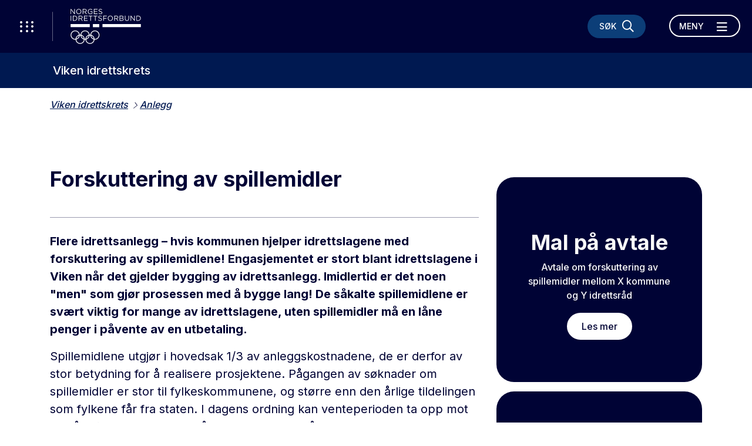

--- FILE ---
content_type: text/html; charset=utf-8
request_url: https://www.idrettsforbundet.no/idrettskrets/viken/anlegg/flere-idrettsanlegg--hvis-kommunen-hjelper-idrettslagene-med-forskuttering-av-spillemidlene/
body_size: 10812
content:
<!doctype html>
<html lang="nb" id="ArticlePage_134358">
<head>
    <title>Forskuttering av spillemidler</title>
    <meta http-equiv="Content-Type" content="text/html; charset=UTF-8" />
    <meta name="viewport" content="width=device-width, initial-scale=1.0, shrink-to-fit=no" />
    
<meta name="description" content="Flere idrettsanlegg – hvis kommunen hjelper idrettslagene med forskuttering av spillemidlene!

Engasjementet er stort blant idrettslagene i Viken n&#229;r det gjelder bygging av idrettsanlegg. Imidlertid er det noen &quot;men&quot; som gj&#248;r prosessen med &#229; bygge lang! De s&#229;kalte spillemidlene er sv&#230;rt viktig for mange av idrettslagene, uten spillemidler m&#229; en l&#229;ne penger i p&#229;vente av en utbetaling." />
<meta property="og:title" content="Forskuttering av spillemidler" />
<meta property="og:url" content="https://www.idrettsforbundet.no/idrettskrets/viken/anlegg/flere-idrettsanlegg--hvis-kommunen-hjelper-idrettslagene-med-forskuttering-av-spillemidlene/" />
<meta property="og:image" content="https://www.idrettsforbundet.no/siteassets/viken/bilder-gammel-system-for-okt-25/bilder/viken-logo.png" /> 
<meta property="og:description" content="Flere idrettsanlegg – hvis kommunen hjelper idrettslagene med forskuttering av spillemidlene!

Engasjementet er stort blant idrettslagene i Viken n&#229;r det gjelder bygging av idrettsanlegg. Imidlertid er det noen &quot;men&quot; som gj&#248;r prosessen med &#229; bygge lang! De s&#229;kalte spillemidlene er sv&#230;rt viktig for mange av idrettslagene, uten spillemidler m&#229; en l&#229;ne penger i p&#229;vente av en utbetaling." />
<meta property="og:locale" content="nb_NO" />
<meta property="og:type" content="article" />

<link rel="canonical" href="https://www.idrettsforbundet.no/idrettskrets/viken/anlegg/flere-idrettsanlegg--hvis-kommunen-hjelper-idrettslagene-med-forskuttering-av-spillemidlene/" />
    <link rel="icon" href="/favicon.ico">

    <link rel="preconnect" href="https://fonts.gstatic.com/">
    <link href="https://fonts.googleapis.com/css2?family=Inter:wght@400;500;700&display=swap" rel="stylesheet">
    <meta name="msapplication-TileColor" content="#000335">
    <meta name="theme-color" content="#000335">

    <link rel="stylesheet" href="https://stackpath.bootstrapcdn.com/bootstrap/4.3.1/css/bootstrap.min.css" integrity="sha384-ggOyR0iXCbMQv3Xipma34MD+dH/1fQ784/j6cY/iJTQUOhcWr7x9JvoRxT2MZw1T" crossorigin="anonymous">
    <link rel="stylesheet" href="https://cdnjs.cloudflare.com/ajax/libs/Swiper/6.4.1/swiper-bundle.min.css" integrity="sha512-Jx7hgWZErcwTLoopOyS5XvroOiSBz5EkcZHXBop7MzH0NhQT7ed9IrtOxnuxrv2F1HCZqE4S2dqXDUzbHFoWlg==" crossorigin="anonymous" />
    <link rel="stylesheet" href="https://cdnjs.cloudflare.com/ajax/libs/fancybox/3.5.7/jquery.fancybox.min.css" integrity="sha512-H9jrZiiopUdsLpg94A333EfumgUBpO9MdbxStdeITo+KEIMaNfHNvwyjjDJb+ERPaRS6DpyRlKbvPUasNItRyw==" crossorigin="anonymous" />
    <link rel="stylesheet" href="/Static/idrettno/css/fontawesome/all.min.css" type="text/css" />
    <link rel="stylesheet" href="/Static/idrettno/style.min.css" type="text/css" />

    
    <!-- Google Tag Manager -->
    <script>
        (function (w, d, s, l, i) {
        w[l] = w[l] || []; w[l].push({
            'gtm.start':
                new Date().getTime(), event: 'gtm.js'
        }); var f = d.getElementsByTagName(s)[0],
            j = d.createElement(s), dl = l != 'dataLayer' ? '&l=' + l : ''; j.async = true; j.src =
                'https://www.googletagmanager.com/gtm.js?id=' + i + dl; f.parentNode.insertBefore(j, f);
        })(window, document, 'script', 'dataLayer', 'GTM-K66Z36T');</script>
    <!-- End Google Tag Manager -->

    
</head>
<body>
    
    <noscript>
        <iframe src="https://www.googletagmanager.com/ns.html?id=GTM-K66Z36T" height="0" width="0" style="display:none;visibility:hidden"></iframe>
    </noscript>

    
<div id="fb-root"></div>
<script async defer crossorigin="anonymous" src="https://connect.facebook.net/nb_NO/sdk.js#xfbml=1&version=v6.0"></script>
    
    



<nav class="navbar navbar-with-sub">
    <div class="navbar-header">
        <button class="menu-waffle toggle-waffle" type="button" aria-label="Åpne verktøy-meny">
            <i class="fal fa-ellipsis-v"></i>
            <i class="fal fa-ellipsis-v"></i>
            <i class="fal fa-ellipsis-v"></i>
        </button>
        <a class="navbar-brand" href="https://www.idrettsforbundet.no/">
            <img src="/Static/gfx/logo-hvit.svg" alt="Logo Norges Idrettsforbund" />
        </a>
        <div class="navbar-header-right">
            <button type="button" class="menu-search-button" data-toggle="collapse" data-target="#search-bar" aria-controls="search-bar" aria-expanded="false" aria-label="Søk">
                <span class="d-none d-lg-block">Søk</span>
                <i class="far fa-search"></i>
                <i class="far fa-times"></i>
            </button>
            <div class="navbar-expand d-none d-lg-block">
                <ul class="navbar-nav">
                </ul>
            </div>
            <button class="navbar-toggler toggle-menu align-bottom" type="button" data-toggle="collapse" data-target="#mainmenu" aria-controls="mainmenu" aria-expanded="false" aria-label="Åpne meny">
                <span class="navbar-toggler-text-open">Meny</span>
                <span class="navbar-toggler-text-close">Lukk</span>
                <i class="far fa-bars"></i>
                <i class="far fa-times"></i>
            </button>
        </div>
    </div>
    <div id="search-bar" class="collapse">
        <div class="container">
            <div class="row">
                <div class="col-12">
                    <form action="/idrettskrets/viken/system/sok/" class="search-bar-form">
                        <i class="far fa-search"></i>
                        <input type="search" name="q" placeholder="Søk etter hva du vil" />
                        <button type="submit" aria-label="Søk">Søk</button>
                    </form>
                </div>
            </div>
        </div>
    </div>
        <div class="submenu">
            <a href="/idrettskrets/viken/" class="fontsize-lg-larger">Viken idrettskrets</a>
            
        </div>
    <div class="collapse navbar-collapse position-relative" id="mainmenu">
        <div class="container">
            
            <div class="row">
                <div class="col-12 col-lg-6 position-static">

<ul class="navbar-nav ml-auto">
            <li class="nav-item">
                <a href="/idrettskrets/viken/om-oss/" class="nav-link">Kontakt oss</a>
            </li>
            <li class="nav-item">
                <a href="#" class="nav-link dropdown-toggle" data-toggle="dropdown" aria-haspopup="true" aria-expanded="false">Om Viken idrettskrets <i class="fal fa-long-arrow-right"></i></a>
                    <div class="dropdown-menu">
        <div class="container">
            <div class="row">
                <div class="col-12">
                    <a href="#" class="mb-3 fontsize-small d-block" data-toggle="dropdown" aria-haspopup="true" aria-expanded="false"><i class="fal fa-long-arrow-left"></i> Hovedmeny</a>
                    <a href="/idrettskrets/viken/om-viken-idrettskrets/" class="dropdown-item"><div class="fontsize-largest mb-3">Om Viken idrettskrets</div></a>
                </div>
            </div>
            <div class="row">
                <div class="col-12 col-lg-4">
                            <a href="/idrettskrets/viken/om-viken-idrettskrets/administrasjon/" class="dropdown-item">Administrasjon</a>
                            <a href="/idrettskrets/viken/om-viken-idrettskrets/om-idrettskretsen/" class="dropdown-item">Fakta om Viken idrettskrets</a>
                            <a href="/idrettskrets/viken/om-viken-idrettskrets/fakturainformasjon/" class="dropdown-item">Fakturainformasjon</a>
                            <a href="/idrettskrets/viken/om-viken-idrettskrets/kart-over-viken-med-fylker/" class="dropdown-item">Kart over Viken med fylker</a>
                            <a href="/idrettskrets/viken/om-viken-idrettskrets/lov-for-vik/" class="dropdown-item">Lov for Viken idrettskrets</a>
                            <a href="/idrettskrets/viken/om-viken-idrettskrets/plandokumenter/" class="dropdown-item">Langtidsplan og strategidokumenter</a>
                            <a href="/idrettskrets/viken/om-viken-idrettskrets/motta-nyhetsbrev-fra-viken-idrettskrets/" class="dropdown-item">Motta nyhetsbrev</a>
                </div>
                <div class="col-12 col-lg-4">
                            <a href="/idrettskrets/viken/om-viken-idrettskrets/utvalg/" class="dropdown-item">Oppnevnte utvalg</a>
                            <a href="/idrettskrets/viken/om-viken-idrettskrets/organisasjonskart/" class="dropdown-item">Organisasjonskart</a>
                            <a href="/idrettskrets/viken/om-viken-idrettskrets/kretsstyret/" class="dropdown-item">Styret og valgte utvalg</a>
                            <a href="/idrettskrets/viken/om-viken-idrettskrets/styreprotokoller/" class="dropdown-item">Styre- og tingprotokoller</a>
                            <a href="/idrettskrets/viken/om-viken-idrettskrets/vi-mener/" class="dropdown-item">Viken idrettskrets mener</a>
                            <a href="/idrettskrets/viken/om-viken-idrettskrets/visuell-profil/" class="dropdown-item">Visuell profil</a>
                            <a href="/idrettskrets/viken/om-viken-idrettskrets/arsrapporter/" class="dropdown-item">&#197;rsrapporter</a>
                            <a href="/idrettskrets/viken/om-viken-idrettskrets/Oppsummering-2024-arsrapport/" class="dropdown-item">Oppsummering 2024</a>
                </div>
            </div>
        </div>
    </div>

            </li>
            <li class="nav-item">
                <a href="/idrettskrets/viken/aktivpaadagtid/" class="nav-link">Aktiv p&#229; Dagtid</a>
            </li>
            <li class="nav-item">
                <a href="/idrettskrets/viken/anlegg/" class="nav-link">Anlegg</a>
            </li>
            <li class="nav-item">
                <a href="/idrettskrets/viken/barneidrett/" class="nav-link">Barneidrett</a>
            </li>
            <li class="nav-item">
                <a href="/idrettskrets/viken/for-idrettslaget/" class="nav-link">For idrettslaget</a>
            </li>
            <li class="nav-item">
                <a href="/idrettskrets/viken/idrettsrad/" class="nav-link">For idrettsr&#229;det</a>
            </li>
            <li class="nav-item">
                <a href="/idrettskrets/viken/saridrett/" class="nav-link">For s&#230;ridrettene</a>
            </li>
            <li class="nav-item">
                <a href="/idrettskrets/viken/inkludering/" class="nav-link">Inkludering</a>
            </li>
            <li class="nav-item">
                <a href="/idrettskrets/viken/lov-og-org/" class="nav-link">Juss</a>
            </li>
            <li class="nav-item">
                <a href="/idrettskrets/viken/paraidrett/" class="nav-link">Paraidrett</a>
            </li>
            <li class="nav-item">
                <a href="/idrettskrets/viken/prosjekter/" class="nav-link">Prosjekter</a>
            </li>
            <li class="nav-item">
                <a href="/idrettskrets/viken/ungdomsidrett/" class="nav-link">Ungdomsidrett</a>
            </li>
            <li class="nav-item">
                <a href="/idrettskrets/viken/stotteordninger/" class="nav-link">St&#248;tteordninger</a>
            </li>
</ul>




                    <div class="d-none d-lg-block">
                        <hr />
                        <div class="">
                                <div class="font-bold mb-3 pt-2">Ofte besøkte sider</div>
                                <ul class="floating-link-list fontsize-small">
                                        <li><a target="" href="/tema/barneidrett/">Barneidrett</a></li>
                                        <li><a target="" href="/om-nif/stilling-ledig/">Jobb i idretten</a></li>
                                        <li><a target="" href="/tema/politiattest/">Politiattest</a></li>
                                        <li><a target="" href="/tema/trener/">Trenerattest</a></li>
                                        <li><a target="" href="/om-nif/presse/">Presse</a></li>
                                </ul>
                        </div>
                    </div>
                </div>
                <div class="col-12 col-lg-4 offset-lg-2 pt-lg-30">
                    <div>
                                <a href="/klubbguiden/" class="menu-link-btn" target="">Klubbguiden <i class="fal fa-long-arrow-right"></i></a>
                                <a href="/idrettskrets/viken/for-idrettslaget/kurstilbud/" class="menu-link-btn" target="">Kurstilbud <i class="fal fa-long-arrow-right"></i></a>
                                <a href="/idrettskrets/viken/folkehelse/" class="menu-link-btn" target="">Idrett og folkehelse <i class="fal fa-long-arrow-right"></i></a>
                                <a href="/idrettskrets/innlandet/vi_trenger_deg/" class="menu-link-btn" target="">Vi trenger deg! <i class="fal fa-long-arrow-right"></i></a>
                                <a href="/idrettskrets/viken/opptak-og-presentasjoner-fra-tidligere-arrangementer-vik/" class="menu-link-btn" target="">Opptak og presentasjoner fra tidligere arrangementer <i class="fal fa-long-arrow-right"></i></a>
                    </div>
                    <div class="menu-some">
<a href="https://www.facebook.com/vikenidretten" target="_blank" title="Følg oss på Facebook"><i class="fab fa-facebook"></i></a>                        <a href="https://twitter.com/Vikenidrett" target="_blank" title="Følg oss på X"><i class="fab fa-twitter"></i></a>                        <a href="https://www.instagram.com/vikenidrettskrets/" target="_blank" title="Følg oss på Instagram"><i class="fab fa-instagram"></i></a>                                                <a href="https://www.youtube.com/@vikenidrettskrets" target="_blank" title="Følg oss på Youtube"><i class="fab fa-youtube"></i></a>                    </div>
                </div>
            </div>
        </div>
    </div>
    <div id="waffle" class="show">
        <div class="waffle-title"><span>Nyttige verktøy</span></div>
        <div class="waffle-tools">
            <a href="https://www.minidrett.no/" target="_blank"><img src="/Static/gfx/Mi_48.png" alt="Min idrett" height="45" /><div class="waffel-text">Min idrett</div></a>
            <a href="https://ka.nif.no/" target="_blank"><img src="/Static/gfx/KA_48.png" alt="Klubbadmin" height="45" /><div class="waffel-text">KlubbAdmin</div></a>
            <a href="https://sa.nif.no/" target="_blank"><img src="/Static/gfx/SA_48.png" alt="Sportsadmin" height="45" /><div class="waffel-text">SportsAdmin</div></a>
        </div>
        <div class="waffle-title"><span><i class="fas fa-star"></i> Dine favoritter</span></div>
        <div class="">
            <ul class="mb-3"></ul>
            <button type="button" class="link-btn link-btn-small favorite-add"><i class="fas fa-star"></i> Legg til favoritt</button>
        </div>
    </div>
</nav>
    


<main>
    <div class="container">
        <div class="row">
            <div class="col-12 pt-3 pb-3">
<ul class="crumb">
    <li>
        <a class="" href="/idrettskrets/viken/">Viken idrettskrets</a>
    </li>
                <li><a href="/idrettskrets/viken/anlegg/">Anlegg</a></li>

</ul>


            </div>
            <div class="col-12 mb-15 mb-md-5">
            </div>

                <div class="col-12 col-lg-8 mt-30 mb-30">
                    <h1 >Forskuttering av spillemidler</h1>
                    <div class="byline">
                    </div>
                    <div class="ingress">
                        <p >Flere idrettsanlegg – hvis kommunen hjelper idrettslagene med forskuttering av spillemidlene!

Engasjementet er stort blant idrettslagene i Viken n&#229;r det gjelder bygging av idrettsanlegg. Imidlertid er det noen &quot;men&quot; som gj&#248;r prosessen med &#229; bygge lang! De s&#229;kalte spillemidlene er sv&#230;rt viktig for mange av idrettslagene, uten spillemidler m&#229; en l&#229;ne penger i p&#229;vente av en utbetaling.</p>
                    </div>
                    <div class="body-text">
                        <p><span data-contrast="auto">Spillemidlene utgj&oslash;r i hovedsak 1/3 av anleggskostnadene, de er derfor av stor betydning for &aring; realisere prosjektene. P&aring;gangen av s&oslash;knader om spillemidler er stor til fylkeskommunene, og st&oslash;rre enn den &aring;rlige tildelingen som fylkene f&aring;r fra staten. I dagens ordning kan venteperioden ta opp mot 3-4 &aring;r. &Oslash;nsker idrettslaget &aring; starte tidligere, m&aring; en ta opp dyre l&aring;n/mellomfinansiering eller utsette prosjektene inntil man mottar midlene. </span><span data-ccp-props="{&quot;201341983&quot;:0,&quot;335559739&quot;:160,&quot;335559740&quot;:259}">&nbsp;</span></p>
<p><span data-contrast="auto">Her ligger det en l&oslash;sning som flere kommuner og idrettsr&aring;d har tatt tak i.&nbsp;</span><span data-ccp-props="{&quot;201341983&quot;:0,&quot;335559739&quot;:160,&quot;335559740&quot;:259}">&nbsp;</span></p>
<p><span data-contrast="auto">En har etablert avtale med kommunen om at de forskutterer spillemidler til idrettslag som har godkjent spillemiddels&oslash;knad. Allerede i 2010 s&aring; Nittedal idrettsr&aring;d p&aring; denne utfordringen og tok kontakt med sin kommune. Her m&aring;tte en utrede konsekvensene:</span><span data-ccp-props="{&quot;201341983&quot;:0,&quot;335559739&quot;:160,&quot;335559740&quot;:259}">&nbsp;</span></p>
<p><strong><span data-contrast="auto">&Oslash;konomiske konsekvenser</span></strong><span data-contrast="auto">&nbsp;</span><span data-ccp-props="{&quot;201341983&quot;:0,&quot;335559739&quot;:160,&quot;335559740&quot;:259}">&nbsp;</span></p>
<p>Utredningen viste at de &oslash;konomiske konsekvensene for kommunen ville dreie seg om 2-3 % av forskutteringssummen i tapte finansinntekter, med en snitt p&aring; 2-3 &aring;rs etterslep.</p>
<p><span data-contrast="auto">Flere kommuner har allerede sett p&aring; ordningen med &aring; forskuttere spillemidler til idrettslag, og vi kan registrere i Viken idrettskrets' kommuneindeks at disse kommunene under har avtaler om forskuttering (registrert av idrettsr&aring;dene v&aring;ren 2023). <iframe src="https://www.google.com/maps/d/embed?mid=1W9-yfhKptrRtqLz1TLc7-n8h1b60DvY&amp;ehbc=2E312F" width="640" height="480"></iframe><br /></span><span data-ccp-props="{&quot;201341983&quot;:0,&quot;335559739&quot;:160,&quot;335559740&quot;:259}">&nbsp;</span></p>
<p><span data-contrast="auto">34 av kommunene i Viken har denne viktige ordningen for idrettslag p&aring; plass, hvorav syv av disse 34 kommunene ikke alltid praktiserer det.&nbsp;</span></p>
<p><span data-contrast="auto">Viken idrettskrets har gjennom sin anleggsstrategi p&aring;pekt denne muligheten som vil realisere flere idrettsanlegg raskere og dermed samle flere barn og unge i n&aelig;rmilj&oslash;et. Dette er god samfunns&oslash;konomi og et tiltak som koster kommunene sv&aelig;rt lite.</span></p>
<p><span data-contrast="auto">Viken idrettskrets har som ambisjon om &aring; f&aring; dette p&aring; dagsorden i samarbeid med idrettsr&aring;dene i alle kommuner.&nbsp;</span><span data-ccp-props="{&quot;201341983&quot;:0,&quot;335559739&quot;:160,&quot;335559740&quot;:259}">&nbsp;</span></p>
<p><span data-contrast="auto">Idrettskretsen vil arbeide med denne tematikken fremover og legger her ved: </span><span data-ccp-props="{&quot;201341983&quot;:0,&quot;335559739&quot;:160,&quot;335559740&quot;:259}">&nbsp;</span></p>
<ul>
<li data-leveltext="" data-font="Symbol" data-listid="1" aria-setsize="-1" data-aria-posinset="1" data-aria-level="1"><span data-contrast="auto">avtaleutkast som kan benyttes av idrettsr&aring;det/kommunen.&nbsp;</span><span data-ccp-props="{&quot;134233279&quot;:true,&quot;201341983&quot;:0,&quot;335559739&quot;:160,&quot;335559740&quot;:259}">&nbsp;</span></li>
<li data-leveltext="" data-font="Symbol" data-listid="1" aria-setsize="-1" data-aria-posinset="2" data-aria-level="1"><span data-contrast="auto">saksutredningen fra Nittedal kommune fra 2015 hvor en fornyet avtalen.</span><span data-ccp-props="{&quot;134233279&quot;:true,&quot;201341983&quot;:0,&quot;335559739&quot;:160,&quot;335559740&quot;:259}">&nbsp;</span></li>
</ul>
<p><span data-contrast="auto">Hjelper kommunen idretten med dette, vil vi f&aring; flere idrettsanlegg raskere. Det er det b&aring;de en sosial, milj&oslash;messig og &oslash;konomisk b&aelig;rekraft over.</span></p>
                    </div>
                    



                </div>
                <div class="col-12 col-lg-4 pt-5">
                    <div><div class="block promoblock mb-3">


            <div class="banner banner-no-img border-radius-standard bg-main ">
                <div class="banner-content-inner">
                    <h2 class="h1">Mal p&#229; avtale</h2>
                    <div class="">
                        <p> Avtale om forskuttering av spillemidler mellom X kommune og Y idrettsr&#229;d </p>
                            <a href="/siteassets/viken/dokumenter/anlegg/avtale-med-idrettsradet-om-forskuttering-av-spillemidler-mal-viken-ik.docx" target="" class="link-btn bg-white-btn">Les mer</a>
                    </div>
                </div>
            </div>


</div><div class="block promoblock mb-3">


            <div class="banner banner-no-img border-radius-standard bg-main ">
                <div class="banner-content-inner">
                    <h2 class="h1">Forskuttering av spillemidler</h2>
                    <div class="">
                        <p>Eksempel fra Nittedal</p>
                            <a href="/siteassets/viken/dokumenter/anlegg/forskuttering-av-spillemidler-2015-_-fornyelse-av-avtale.pdf" target="" class="link-btn bg-white-btn">Les mer</a>
                    </div>
                </div>
            </div>


</div><div class="block promoblock mb-3">


            <div class="banner banner-no-img border-radius-standard bg-main ">
                <div class="banner-content-inner">
                    <h2 class="h1">Nittedal idrettsr&#229;d</h2>
                    <div class="">
                        <p>Hvorfor og hvordan Nittedal idrettsr&#229;d og kommune har gjort det</p>
                            <a href="/siteassets/viken/dokumenter/anlegg/presentasjon-nittedal-idrettsrad-forskuttering-av-spillemidler.pdf" target="" class="link-btn bg-white-btn">Les mer</a>
                    </div>
                </div>
            </div>


</div></div>

                    <div class="share">
                        <div class="fontsize-large font-bold opacity-50">Del denne artikkelen</div>
                        <div class="share-icons">
                            
<a href="https://www.facebook.com/share.php?u=https://www.idrettsforbundet.no/idrettskrets/viken/anlegg/flere-idrettsanlegg--hvis-kommunen-hjelper-idrettslagene-med-forskuttering-av-spillemidlene/&amp;title=Forskuttering av spillemidler" target="_blank"><i class="fab fa-facebook"></i></a>
<a href="https://x.com/intent/post?url=https://www.idrettsforbundet.no/idrettskrets/viken/anlegg/flere-idrettsanlegg--hvis-kommunen-hjelper-idrettslagene-med-forskuttering-av-spillemidlene/&amp;text=Forskuttering av spillemidler" target="_blank"><i class="fab fa-twitter"></i></a>
<a href="https://www.linkedin.com/shareArticle?mini=true&amp;url=https://www.idrettsforbundet.no/idrettskrets/viken/anlegg/flere-idrettsanlegg--hvis-kommunen-hjelper-idrettslagene-med-forskuttering-av-spillemidlene/&amp;title=Forskuttering av spillemidler&amp;summary=Flere idrettsanlegg – hvis kommunen hjelper idrettslagene med forskuttering av spillemidlene!

Engasjementet er stort blant idrettslagene i Viken n&#229;r det gjelder bygging av idrettsanlegg. Imidlertid er det noen &quot;men&quot; som gj&#248;r prosessen med &#229; bygge lang! De s&#229;kalte spillemidlene er sv&#230;rt viktig for mange av idrettslagene, uten spillemidler m&#229; en l&#229;ne penger i p&#229;vente av en utbetaling." target="_blank"><i class="fab fa-linkedin"></i></a>
<a href="mailto:?subject=Forskuttering av spillemidler&amp;body=https://www.idrettsforbundet.no/idrettskrets/viken/anlegg/flere-idrettsanlegg--hvis-kommunen-hjelper-idrettslagene-med-forskuttering-av-spillemidlene/" target="_blank"><i class="fal fa-envelope"></i></a>
                        </div>
                    </div>                </div>
        </div>
    </div>
</main>


<footer>
    <picture class="footer-bg">
        <source srcset="/Static/gfx/footerbg_lg.jpg" media="(min-width: 992px)" />
        <img src="/Static/gfx/footerbg_lg.jpg" alt="Bildetekst" class="img-cover" />
    </picture>
    <div class="container">
        <div class="row align-items-stretch text-lg-left mb-lg-4">
            <div class="col-12 col-lg-4 pl-lg-5 pt-lg-4 pb-lg-4">
                <a class="" href="/">
                    <img src="/Static/gfx/logo-hvit.svg" alt="Logo Norges Idrettsforbund" class="mb-5" />
                </a>
            </div>
            <div class="col-12 col-lg-4 footer-border-left pl-lg-5 pr-lg-5 pt-lg-4 pb-lg-4">
                <p><strong>VIKEN IDRETTSKRETS<br /><br />E-post: </strong>viken@idrettsforbundet.no<br /><strong>Telefon:&nbsp;</strong>41 90 01 02<br /><strong>Postadresse:&nbsp;</strong>Str&oslash;msveien 80, 2010 Str&oslash;mmen</p>
<p><strong>Bes&oslash;ksadresser</strong><br />Drammenkontoret:&nbsp;<br />Schwartz gate 6, Drammen<br /><br />Fredrikstadkontoret:&nbsp;<br />Gamle Beddingvei 21, Kr&aring;ker&oslash;y<br /><br />Str&oslash;mmenkontoret: <br />Str&oslash;msveien 80, Str&oslash;mmen</p>
<p><strong>Kontortid:</strong><br />15.09 - 14.05 kl 08:00 - 15:45<br />15.05 - 14.09 kl 08:00 - 15:00</p>
<p><strong>Organisasjonsnummer: </strong>970 477 268</p>
            </div>
            <div class="col-12 col-lg-4 d-none d-lg-block footer-border-left pl-lg-5 pt-lg-4 pb-lg-4">
                <div><div class="block editorialblock"><div class="infobox">
    <p><img src="/contentassets/454c6a5e3847459c87e4799a1a9a1774/nif_logo_viken-ik_farger.png" alt="" width="172" height="104"></p>
</div></div><div class="block navigationlinkblock">
    <a href="/idrettskrets/viken/motta-nyhetsbrev-fra-vik/" class="link-btn link-btn-with-icon mb-15 link-btn-full iconf-btn " target="">Motta nyhetsbrev fra VIK <i class="far fa-long-arrow-right"></i></a>
</div></div>
                
            </div>
        </div>
        <div class="row mb-lg-4">
            <div class="col-12 pt-4 pb-4">
                <a href="https://www.facebook.com/vikenidretten" target="_blank" class="some-link" title="Følg oss på Facebook"><i class="fab fa-facebook"></i></a>                                <a href="https://twitter.com/Vikenidrett" target="_blank" class="some-link" title="Følg oss på Twitter"><i class="fab fa-twitter"></i></a>                                <a href="https://www.instagram.com/vikenidrettskrets/" target="_blank" class="some-link" title="Følg oss på Instagram"><i class="fab fa-instagram"></i></a>                                                <a href="https://www.youtube.com/@vikenidrettskrets" target="_blank" class="some-link" title="Følg oss på Youtube"><i class="fab fa-youtube"></i></a>            </div>
        </div>
        <div class="row mb-lg-3">
            <div class="col-12">
                    <a href="https://www.norsk-tipping.no/" target="_blank" class="footer-logo"><img src="/globalassets/bilder/sponsor/nt50.png" alt="Norsk Tipping" /></a>
                    <a href="https://www.craftsportswear.com/no" target="_blank" class="footer-logo"><img src="/globalassets/bilder/sponsor/craft-logo-blk_liten3_hvit60.png" alt="Craft logo" /></a>
                    <a href="https://www.sparebank1.no/nb/bank/bedrift/tips-og-rad/idrettens-bank.html" target="_blank" class="footer-logo"><img src="/globalassets/bilder/sponsor/rgb_sparebank1_bw_neg100.png" alt="Sparebank1" /></a>
                    <a href="https://www.telenor.no/privat/" target="_blank" class="footer-logo"><img src="/globalassets/bilder/sponsor/telenor50.png" alt="Telenor" /></a>
                    <a href="https://www.deloitte.no/" target="_blank" class="footer-logo"><img src="/contentassets/4e4709d7c664418a8fab16336cc3fce5/deloitte_65.png" alt="Deloitte" /></a>
                    <a href="https://www.sas.no/reiseinfo/sportsbilletter" target="_blank" class="footer-logo"><img src="/globalassets/bilder/sponsor/sas50.png" alt="SAS" /></a>
                    <a href="https://www.coop.no/" target="_blank" class="footer-logo"><img src="/contentassets/1838af2f81e147efa98135f4b8935ab5/coop-primarlogo-hvit_liten-kopi.png" alt="Coop" /></a>
                    <a href="https://www.scandichotels.no/" target="_blank" class="footer-logo"><img src="/globalassets/bilder/sponsor/scandic50.png" alt="Scandic" /></a>
                    <a href="https://www.kongsberg.com/" target="_blank" class="footer-logo"><img src="/contentassets/242240d5a7404bbcad15d87439a9525a/kongsberg_logo_bw_rgb_neg75.png" alt="Kongsberg logo" /></a>
                    <a href="https://www.dnv.no/" target="_blank" class="footer-logo"><img src="/contentassets/5ba11f23a3d24e76ae09871de74b318c/dnv_50_hvit_s.png" alt="DNV logo" /></a>
                    <a href="https://www.oceanoutdoor.no/" target="_blank" class="footer-logo"><img src="/contentassets/f47bd3c057ce429eb616c0a1a2020fd8/oceanhvit50.png" alt="Ocean Outdoor" /></a>
                    <a href="https://jysk.no/" target="_blank" class="footer-logo"><img src="/globalassets/bilder/sponsor/jysk50.png" alt="Jysk" /></a>
            </div>
        </div>
        <div class="row">
            <div class="col-12 p-5 text-center">
                <a href="/om-nif/personvern-i-idretten/">Personvern og informasjonskapsler</a>

                <!--(01)-->
            </div>
        </div>
    </div>
</footer>
    

    <script src="https://cdnjs.cloudflare.com/ajax/libs/jquery/3.4.1/jquery.min.js" integrity="sha512-bnIvzh6FU75ZKxp0GXLH9bewza/OIw6dLVh9ICg0gogclmYGguQJWl8U30WpbsGTqbIiAwxTsbe76DErLq5EDQ==" crossorigin="anonymous"></script>
    <script src="https://stackpath.bootstrapcdn.com/bootstrap/4.3.1/js/bootstrap.min.js" integrity="sha384-JjSmVgyd0p3pXB1rRibZUAYoIIy6OrQ6VrjIEaFf/nJGzIxFDsf4x0xIM+B07jRM" crossorigin="anonymous"></script>
    <script src="https://cdnjs.cloudflare.com/ajax/libs/Swiper/6.4.1/swiper-bundle.min.js" integrity="sha512-MzZOTeyE0I70H6Pc2DcdhuPcGAeoGeT7yifrbR/cx92UTT7lG+OLXu70kPtJzqPrnmOjfmUHzklwT0GOqrYcZw==" crossorigin="anonymous"></script>
    <script src="https://cdnjs.cloudflare.com/ajax/libs/fancybox/3.5.7/jquery.fancybox.min.js" integrity="sha512-uURl+ZXMBrF4AwGaWmEetzrd+J5/8NRkWAvJx5sbPSSuOb0bZLqf+tOzniObO00BjHa/dD7gub9oCGMLPQHtQA==" crossorigin="anonymous"></script>
    <script src="/Static/idrettno/script.js"></script>
    

    
</body>
</html><script id="f5_cspm">(function(){var f5_cspm={f5_p:'DMNJHNCPEHBBEDDMCBLFBHBNKGCJPKBFNPKDGFKPJHGIFOPENNJNLNKDOALNFOCIPMEBJCBPAABFJEBMBOFAGPCAAAKJCLPPFLLEBHGJOGBDEACKNGMBANDMIGKOFNLB',setCharAt:function(str,index,chr){if(index>str.length-1)return str;return str.substr(0,index)+chr+str.substr(index+1);},get_byte:function(str,i){var s=(i/16)|0;i=(i&15);s=s*32;return((str.charCodeAt(i+16+s)-65)<<4)|(str.charCodeAt(i+s)-65);},set_byte:function(str,i,b){var s=(i/16)|0;i=(i&15);s=s*32;str=f5_cspm.setCharAt(str,(i+16+s),String.fromCharCode((b>>4)+65));str=f5_cspm.setCharAt(str,(i+s),String.fromCharCode((b&15)+65));return str;},set_latency:function(str,latency){latency=latency&0xffff;str=f5_cspm.set_byte(str,40,(latency>>8));str=f5_cspm.set_byte(str,41,(latency&0xff));str=f5_cspm.set_byte(str,35,2);return str;},wait_perf_data:function(){try{var wp=window.performance.timing;if(wp.loadEventEnd>0){var res=wp.loadEventEnd-wp.navigationStart;if(res<60001){var cookie_val=f5_cspm.set_latency(f5_cspm.f5_p,res);window.document.cookie='f5avr0681892248aaaaaaaaaaaaaaaa_cspm_='+encodeURIComponent(cookie_val)+';path=/;'+'';}
return;}}
catch(err){return;}
setTimeout(f5_cspm.wait_perf_data,100);return;},go:function(){var chunk=window.document.cookie.split(/\s*;\s*/);for(var i=0;i<chunk.length;++i){var pair=chunk[i].split(/\s*=\s*/);if(pair[0]=='f5_cspm'&&pair[1]=='1234')
{var d=new Date();d.setTime(d.getTime()-1000);window.document.cookie='f5_cspm=;expires='+d.toUTCString()+';path=/;'+';';setTimeout(f5_cspm.wait_perf_data,100);}}}}
f5_cspm.go();}());</script>

--- FILE ---
content_type: text/html; charset=utf-8
request_url: https://www.google.com/maps/d/embed?mid=1W9-yfhKptrRtqLz1TLc7-n8h1b60DvY&ehbc=2E312F
body_size: 9254
content:
<!DOCTYPE html><html itemscope itemtype="http://schema.org/WebSite"><head><script nonce="M9GIP68JyGr3nGYw6YNYww">window['ppConfig'] = {productName: '06194a8f37177242d55a18e38c5a91c6', deleteIsEnforced:  false , sealIsEnforced:  false , heartbeatRate:  0.5 , periodicReportingRateMillis:  60000.0 , disableAllReporting:  false };(function(){'use strict';function k(a){var b=0;return function(){return b<a.length?{done:!1,value:a[b++]}:{done:!0}}}function l(a){var b=typeof Symbol!="undefined"&&Symbol.iterator&&a[Symbol.iterator];if(b)return b.call(a);if(typeof a.length=="number")return{next:k(a)};throw Error(String(a)+" is not an iterable or ArrayLike");}var m=typeof Object.defineProperties=="function"?Object.defineProperty:function(a,b,c){if(a==Array.prototype||a==Object.prototype)return a;a[b]=c.value;return a};
function n(a){a=["object"==typeof globalThis&&globalThis,a,"object"==typeof window&&window,"object"==typeof self&&self,"object"==typeof global&&global];for(var b=0;b<a.length;++b){var c=a[b];if(c&&c.Math==Math)return c}throw Error("Cannot find global object");}var p=n(this);function q(a,b){if(b)a:{var c=p;a=a.split(".");for(var d=0;d<a.length-1;d++){var e=a[d];if(!(e in c))break a;c=c[e]}a=a[a.length-1];d=c[a];b=b(d);b!=d&&b!=null&&m(c,a,{configurable:!0,writable:!0,value:b})}}
q("Object.is",function(a){return a?a:function(b,c){return b===c?b!==0||1/b===1/c:b!==b&&c!==c}});q("Array.prototype.includes",function(a){return a?a:function(b,c){var d=this;d instanceof String&&(d=String(d));var e=d.length;c=c||0;for(c<0&&(c=Math.max(c+e,0));c<e;c++){var f=d[c];if(f===b||Object.is(f,b))return!0}return!1}});
q("String.prototype.includes",function(a){return a?a:function(b,c){if(this==null)throw new TypeError("The 'this' value for String.prototype.includes must not be null or undefined");if(b instanceof RegExp)throw new TypeError("First argument to String.prototype.includes must not be a regular expression");return this.indexOf(b,c||0)!==-1}});function r(a,b,c){a("https://csp.withgoogle.com/csp/proto/"+encodeURIComponent(b),JSON.stringify(c))}function t(){var a;if((a=window.ppConfig)==null?0:a.disableAllReporting)return function(){};var b,c,d,e;return(e=(b=window)==null?void 0:(c=b.navigator)==null?void 0:(d=c.sendBeacon)==null?void 0:d.bind(navigator))!=null?e:u}function u(a,b){var c=new XMLHttpRequest;c.open("POST",a);c.send(b)}
function v(){var a=(w=Object.prototype)==null?void 0:w.__lookupGetter__("__proto__"),b=x,c=y;return function(){var d=a.call(this),e,f,g,h;r(c,b,{type:"ACCESS_GET",origin:(f=window.location.origin)!=null?f:"unknown",report:{className:(g=d==null?void 0:(e=d.constructor)==null?void 0:e.name)!=null?g:"unknown",stackTrace:(h=Error().stack)!=null?h:"unknown"}});return d}}
function z(){var a=(A=Object.prototype)==null?void 0:A.__lookupSetter__("__proto__"),b=x,c=y;return function(d){d=a.call(this,d);var e,f,g,h;r(c,b,{type:"ACCESS_SET",origin:(f=window.location.origin)!=null?f:"unknown",report:{className:(g=d==null?void 0:(e=d.constructor)==null?void 0:e.name)!=null?g:"unknown",stackTrace:(h=Error().stack)!=null?h:"unknown"}});return d}}function B(a,b){C(a.productName,b);setInterval(function(){C(a.productName,b)},a.periodicReportingRateMillis)}
var D="constructor __defineGetter__ __defineSetter__ hasOwnProperty __lookupGetter__ __lookupSetter__ isPrototypeOf propertyIsEnumerable toString valueOf __proto__ toLocaleString x_ngfn_x".split(" "),E=D.concat,F=navigator.userAgent.match(/Firefox\/([0-9]+)\./),G=(!F||F.length<2?0:Number(F[1])<75)?["toSource"]:[],H;if(G instanceof Array)H=G;else{for(var I=l(G),J,K=[];!(J=I.next()).done;)K.push(J.value);H=K}var L=E.call(D,H),M=[];
function C(a,b){for(var c=[],d=l(Object.getOwnPropertyNames(Object.prototype)),e=d.next();!e.done;e=d.next())e=e.value,L.includes(e)||M.includes(e)||c.push(e);e=Object.prototype;d=[];for(var f=0;f<c.length;f++){var g=c[f];d[f]={name:g,descriptor:Object.getOwnPropertyDescriptor(Object.prototype,g),type:typeof e[g]}}if(d.length!==0){c=l(d);for(e=c.next();!e.done;e=c.next())M.push(e.value.name);var h;r(b,a,{type:"SEAL",origin:(h=window.location.origin)!=null?h:"unknown",report:{blockers:d}})}};var N=Math.random(),O=t(),P=window.ppConfig;P&&(P.disableAllReporting||P.deleteIsEnforced&&P.sealIsEnforced||N<P.heartbeatRate&&r(O,P.productName,{origin:window.location.origin,type:"HEARTBEAT"}));var y=t(),Q=window.ppConfig;if(Q)if(Q.deleteIsEnforced)delete Object.prototype.__proto__;else if(!Q.disableAllReporting){var x=Q.productName;try{var w,A;Object.defineProperty(Object.prototype,"__proto__",{enumerable:!1,get:v(),set:z()})}catch(a){}}
(function(){var a=t(),b=window.ppConfig;b&&(b.sealIsEnforced?Object.seal(Object.prototype):b.disableAllReporting||(document.readyState!=="loading"?B(b,a):document.addEventListener("DOMContentLoaded",function(){B(b,a)})))})();}).call(this);
</script><title itemprop="name">Kommunal garanti og forskuttering av spillemidler - Google My Maps</title><meta name="robots" content="noindex,nofollow"/><meta http-equiv="X-UA-Compatible" content="IE=edge,chrome=1"><meta name="viewport" content="initial-scale=1.0,minimum-scale=1.0,maximum-scale=1.0,user-scalable=0,width=device-width"/><meta name="description" itemprop="description" content="Det kartet viser Vikens kommuners status på praktisering av kommunal garanti og forskuttering av spillemidler. Trykk på markøren som er i din kommune for å se status, og sett det i forhold til sammenliknbare kommuner. "/><meta itemprop="url" content="https://www.google.com/maps/d/viewer?mid=1W9-yfhKptrRtqLz1TLc7-n8h1b60DvY"/><meta itemprop="image" content="https://www.google.com/maps/d/thumbnail?mid=1W9-yfhKptrRtqLz1TLc7-n8h1b60DvY"/><meta property="og:type" content="website"/><meta property="og:title" content="Kommunal garanti og forskuttering av spillemidler - Google My Maps"/><meta property="og:description" content="Det kartet viser Vikens kommuners status på praktisering av kommunal garanti og forskuttering av spillemidler. Trykk på markøren som er i din kommune for å se status, og sett det i forhold til sammenliknbare kommuner. "/><meta property="og:url" content="https://www.google.com/maps/d/viewer?mid=1W9-yfhKptrRtqLz1TLc7-n8h1b60DvY"/><meta property="og:image" content="https://www.google.com/maps/d/thumbnail?mid=1W9-yfhKptrRtqLz1TLc7-n8h1b60DvY"/><meta property="og:site_name" content="Google My Maps"/><meta name="twitter:card" content="summary_large_image"/><meta name="twitter:title" content="Kommunal garanti og forskuttering av spillemidler - Google My Maps"/><meta name="twitter:description" content="Det kartet viser Vikens kommuners status på praktisering av kommunal garanti og forskuttering av spillemidler. Trykk på markøren som er i din kommune for å se status, og sett det i forhold til sammenliknbare kommuner. "/><meta name="twitter:image:src" content="https://www.google.com/maps/d/thumbnail?mid=1W9-yfhKptrRtqLz1TLc7-n8h1b60DvY"/><link rel="stylesheet" id="gmeviewer-styles" href="https://www.gstatic.com/mapspro/_/ss/k=mapspro.gmeviewer.ZPef100W6CI.L.W.O/am=AAAE/d=0/rs=ABjfnFU-qGe8BTkBR_LzMLwzNczeEtSkkw" nonce="Q-UcdIWJH-Cn8So_OfI4Qw"><link rel="stylesheet" href="https://fonts.googleapis.com/css?family=Roboto:300,400,500,700" nonce="Q-UcdIWJH-Cn8So_OfI4Qw"><link rel="shortcut icon" href="//www.gstatic.com/mapspro/images/favicon-001.ico"><link rel="canonical" href="https://www.google.com/mymaps/viewer?mid=1W9-yfhKptrRtqLz1TLc7-n8h1b60DvY&amp;hl=en_US"></head><body jscontroller="O1VPAb" jsaction="click:cOuCgd;"><div class="c4YZDc HzV7m-b7CEbf SfQLQb-dIxMhd-bN97Pc-b3rLgd"><div class="jQhVs-haAclf"><div class="jQhVs-uMX1Ee-My5Dr-purZT-uDEFge"><div class="jQhVs-uMX1Ee-My5Dr-purZT-uDEFge-bN97Pc"><div class="jQhVs-uMX1Ee-My5Dr-purZT-uDEFge-Bz112c"></div><div class="jQhVs-uMX1Ee-My5Dr-purZT-uDEFge-fmcmS-haAclf"><div class="jQhVs-uMX1Ee-My5Dr-purZT-uDEFge-fmcmS">Open full screen to view more</div></div></div></div></div><div class="i4ewOd-haAclf"><div class="i4ewOd-UzWXSb" id="map-canvas"></div></div><div class="X3SwIb-haAclf NBDE7b-oxvKad"><div class="X3SwIb-i8xkGf"></div></div><div class="Te60Vd-ZMv3u dIxMhd-bN97Pc-b3rLgd"><div class="dIxMhd-bN97Pc-Tswv1b-Bz112c"></div><div class="dIxMhd-bN97Pc-b3rLgd-fmcmS">This map was created by a user. <a href="//support.google.com/mymaps/answer/3024454?hl=en&amp;amp;ref_topic=3188329" target="_blank">Learn how to create your own.</a></div><div class="dIxMhd-bN97Pc-b3rLgd-TvD9Pc" title="Close"></div></div><script nonce="M9GIP68JyGr3nGYw6YNYww">this.gbar_=this.gbar_||{};(function(_){var window=this;
try{
_.Fd=function(a,b,c){if(!a.j)if(c instanceof Array)for(var d of c)_.Fd(a,b,d);else{d=(0,_.y)(a.C,a,b);const e=a.v+c;a.v++;b.dataset.eqid=e;a.B[e]=d;b&&b.addEventListener?b.addEventListener(c,d,!1):b&&b.attachEvent?b.attachEvent("on"+c,d):a.o.log(Error("t`"+b))}};
}catch(e){_._DumpException(e)}
try{
var Gd=document.querySelector(".gb_J .gb_B"),Hd=document.querySelector("#gb.gb_ad");Gd&&!Hd&&_.Fd(_.od,Gd,"click");
}catch(e){_._DumpException(e)}
try{
_.qh=function(a){if(a.v)return a.v;for(const b in a.i)if(a.i[b].ka()&&a.i[b].B())return a.i[b];return null};_.rh=function(a,b){a.i[b.J()]=b};var sh=new class extends _.N{constructor(){var a=_.$c;super();this.B=a;this.v=null;this.o={};this.C={};this.i={};this.j=null}A(a){this.i[a]&&(_.qh(this)&&_.qh(this).J()==a||this.i[a].P(!0))}Ua(a){this.j=a;for(const b in this.i)this.i[b].ka()&&this.i[b].Ua(a)}oc(a){return a in this.i?this.i[a]:null}};_.rd("dd",sh);
}catch(e){_._DumpException(e)}
try{
_.Ji=function(a,b){return _.H(a,36,b)};
}catch(e){_._DumpException(e)}
try{
var Ki=document.querySelector(".gb_z .gb_B"),Li=document.querySelector("#gb.gb_ad");Ki&&!Li&&_.Fd(_.od,Ki,"click");
}catch(e){_._DumpException(e)}
})(this.gbar_);
// Google Inc.
</script><script nonce="M9GIP68JyGr3nGYw6YNYww">
  function _DumpException(e) {
    if (window.console) {
      window.console.error(e.stack);
    }
  }
  var _pageData = "[[1,null,null,null,null,null,null,null,null,null,\"at\",\"\",\"\",1768658014809,\"\",\"en_US\",false,[],\"https://www.google.com/maps/d/viewer?mid\\u003d1W9-yfhKptrRtqLz1TLc7-n8h1b60DvY\",\"https://www.google.com/maps/d/embed?mid\\u003d1W9-yfhKptrRtqLz1TLc7-n8h1b60DvY\\u0026ehbc\\u003d2E312F\",\"https://www.google.com/maps/d/edit?mid\\u003d1W9-yfhKptrRtqLz1TLc7-n8h1b60DvY\",\"https://www.google.com/maps/d/thumbnail?mid\\u003d1W9-yfhKptrRtqLz1TLc7-n8h1b60DvY\",null,null,true,\"https://www.google.com/maps/d/print?mid\\u003d1W9-yfhKptrRtqLz1TLc7-n8h1b60DvY\",\"https://www.google.com/maps/d/pdf?mid\\u003d1W9-yfhKptrRtqLz1TLc7-n8h1b60DvY\",\"https://www.google.com/maps/d/viewer?mid\\u003d1W9-yfhKptrRtqLz1TLc7-n8h1b60DvY\",null,false,\"/maps/d\",\"maps/sharing\",\"//www.google.com/intl/en_US/help/terms_maps.html\",true,\"https://docs.google.com/picker\",null,false,null,[[[\"//www.gstatic.com/mapspro/images/google-my-maps-logo-regular-001.png\",143,25],[\"//www.gstatic.com/mapspro/images/google-my-maps-logo-regular-2x-001.png\",286,50]],[[\"//www.gstatic.com/mapspro/images/google-my-maps-logo-small-001.png\",113,20],[\"//www.gstatic.com/mapspro/images/google-my-maps-logo-small-2x-001.png\",226,40]]],1,\"https://www.gstatic.com/mapspro/_/js/k\\u003dmapspro.gmeviewer.en_US.knJKv4m5-eY.O/am\\u003dAAAE/d\\u003d0/rs\\u003dABjfnFWJ7eYXBrZ1WlLyBY6MwF9-imcrgg/m\\u003dgmeviewer_base\",null,null,true,null,\"US\",null,null,null,null,null,null,true],[\"mf.map\",\"1W9-yfhKptrRtqLz1TLc7-n8h1b60DvY\",\"Kommunal garanti og forskuttering av spillemidler\",null,[7.8809474999999996,60.86306479999999,11.7065665,59.06247080000001],[7.8809474999999996,60.86306479999999,11.7065665,59.06247080000001],[[null,\"Nm_DvGImZHs\",\"forskuttering og kommunalgaranti mymaps.xlsx\",\"\",[[[\"https://mt.googleapis.com/vt/icon/name\\u003dicons/onion/SHARED-mymaps-pin-container-bg_4x.png,icons/onion/SHARED-mymaps-pin-container_4x.png,icons/onion/1899-blank-shape_pin_4x.png\\u0026highlight\\u003dff000000,0288D1\\u0026scale\\u003d2.0\"],null,2,null,null,null,[[[],null,1,1,[[null,[59.2685533,11.7065665]],\"0\",null,\"Nm_DvGImZHs\",[59.2685533,11.7065665],[0,-128],\"46EB918626000001\"],[[\"Aremark\"]]],[[],null,1,1,[[null,[59.7511875,10.4284602]],\"0\",null,\"Nm_DvGImZHs\",[59.7511875,10.4284602],[0,-128],\"46EB918626000002\"],[[\"Asker\"]]],[[],null,1,1,[[null,[59.7942688,11.577460799999999]],\"0\",null,\"Nm_DvGImZHs\",[59.7942688,11.577460799999999],[0,-128],\"46EB918626000003\"],[[\"Aurskog-Høland\"]]],[[],null,1,1,[[null,[59.957423299999995,10.478612499999999]],\"0\",null,\"Nm_DvGImZHs\",[59.957423299999995,10.478612499999999],[0,-128],\"46EB918626000004\"],[[\"Bærum\"]]],[[],null,1,1,[[null,[59.744073799999995,10.2044565]],\"0\",null,\"Nm_DvGImZHs\",[59.744073799999995,10.2044565],[0,-128],\"46EB918626000005\"],[[\"Drammen\"]]],[[],null,1,1,[[null,[60.331115700000005,11.262614899999999]],\"0\",null,\"Nm_DvGImZHs\",[60.331115700000005,11.262614899999999],[0,-128],\"46EB918626000006\"],[[\"Eidsvoll\"]]],[[],null,1,1,[[null,[59.76799330000001,11.0733399]],\"0\",null,\"Nm_DvGImZHs\",[59.76799330000001,11.0733399],[0,-128],\"46EB918626000007\"],[[\"Enebakk\"]]],[[],null,1,1,[[null,[59.8174274,9.5643272]],\"0\",null,\"Nm_DvGImZHs\",[59.8174274,9.5643272],[0,-128],\"46EB918626000008\"],[[\"Flesberg\"]]],[[],null,1,1,[[null,[60.430208799999996,9.4619751]],\"0\",null,\"Nm_DvGImZHs\",[60.430208799999996,9.4619751],[0,-128],\"46EB918626000009\"],[[\"Flå\"]]],[[],null,1,1,[[null,[59.22053689999999,10.9347012]],\"0\",null,\"Nm_DvGImZHs\",[59.22053689999999,10.9347012],[0,-128],\"46EB91862600000A\"],[[\"Fredrikstad\"]]],[[],null,1,1,[[null,[59.7081358,10.6715173]],\"0\",null,\"Nm_DvGImZHs\",[59.7081358,10.6715173],[0,-128],\"46EB91862600000B\"],[[\"Frogn\"]]],[[],null,1,1,[[null,[60.089367599999996,11.009577499999999]],\"0\",null,\"Nm_DvGImZHs\",[60.089367599999996,11.009577499999999],[0,-128],\"46EB91862600000C\"],[[\"Gjerdrum\"]]],[[],null,1,1,[[null,[60.7999062,8.8877782]],\"0\",null,\"Nm_DvGImZHs\",[60.7999062,8.8877782],[0,-128],\"46EB91862600000D\"],[[\"3550 Gol\"]]],[[],null,1,1,[[null,[59.13299639999999,11.387457]],\"0\",null,\"Nm_DvGImZHs\",[59.13299639999999,11.387457],[0,-128],\"46EB91862600000E\"],[[\"Halden\"]]],[[],null,1,1,[[null,[60.86306479999999,8.552375999999999]],\"0\",null,\"Nm_DvGImZHs\",[60.86306479999999,8.552375999999999],[0,-128],\"46EB91862600000F\"],[[\"Hemsedal\"]]],[[],null,1,1,[[null,[60.6144518,8.31421]],\"0\",null,\"Nm_DvGImZHs\",[60.6144518,8.31421],[0,-128],\"46EB918626000010\"],[[\"3576 Hol\"]]],[[],null,1,1,[[null,[60.0773399,10.2811621]],\"0\",null,\"Nm_DvGImZHs\",[60.0773399,10.2811621],[0,-128],\"46EB918626000011\"],[[\"3530 Vik\"]]],[[],null,1,1,[[null,[60.43501599999999,11.0657258]],\"0\",null,\"Nm_DvGImZHs\",[60.43501599999999,11.0657258],[0,-128],\"46EB918626000012\"],[[\"Hurdal\"]]],[[],null,1,1,[[null,[59.06247080000001,10.872568]],\"0\",null,\"Nm_DvGImZHs\",[59.06247080000001,10.872568],[0,-128],\"46EB918626000013\"],[[\"Hvaler\"]]],[[],null,1,1,[[null,[59.58874809999999,11.2555268]],\"0\",null,\"Nm_DvGImZHs\",[59.58874809999999,11.2555268],[0,-128],\"46EB918626000014\"],[[\"Indre Østfold\"]]],[[],null,1,1,[[null,[60.240755799999995,10.3834786]],\"0\",null,\"Nm_DvGImZHs\",[60.240755799999995,10.3834786],[0,-128],\"46EB918626000015\"],[[\"Jevnaker\"]]],[[],null,1,1,[[null,[59.6721147,9.6460432]],\"0\",null,\"Nm_DvGImZHs\",[59.6721147,9.6460432],[0,-128],\"46EB918626000016\"],[[\"Kongsberg\"]]],[[],null,1,1,[[null,[60.205910499999995,9.6792345]],\"0\",null,\"Nm_DvGImZHs\",[60.205910499999995,9.6792345],[0,-128],\"46EB918626000017\"],[[\"Krødsherad\"]]],[[],null,1,1,[[null,[59.7873115,10.2457255]],\"0\",null,\"Nm_DvGImZHs\",[59.7873115,10.2457255],[0,-128],\"46EB918626000018\"],[[\"3403 Lierbyen\"]]],[[],null,1,1,[[null,[59.9559696,11.0503785]],\"0\",null,\"Nm_DvGImZHs\",[59.9559696,11.0503785],[0,-128],\"46EB918626000019\"],[[\"Lillestrøm\"]]],[[],null,1,1,[[null,[60.3067851,10.5838194]],\"0\",null,\"Nm_DvGImZHs\",[60.3067851,10.5838194],[0,-128],\"46EB91862600001A\"],[[\"Lunner\"]]],[[],null,1,1,[[null,[59.923798999999995,10.9541825]],\"0\",null,\"Nm_DvGImZHs\",[59.923798999999995,10.9541825],[0,-128],\"46EB91862600001B\"],[[\"Lørenskog\"]]],[[],null,1,1,[[null,[59.4805101,11.6602541]],\"0\",null,\"Nm_DvGImZHs\",[59.4805101,11.6602541],[0,-128],\"46EB91862600001C\"],[[\"1870 Ørje\"]]],[[],null,1,1,[[null,[59.997157,9.970103199999999]],\"0\",null,\"Nm_DvGImZHs\",[59.997157,9.970103199999999],[0,-128],\"46EB91862600001D\"],[[\"Modum\"]]],[[],null,1,1,[[null,[59.436459799999994,10.669427200000001]],\"0\",null,\"Nm_DvGImZHs\",[59.43645979999999,10.6694272],[0,-128],\"46EB91862600001E\"],[[\"1530 Moss\"]]],[[],null,1,1,[[null,[60.269618300000005,10.9569888]],\"0\",null,\"Nm_DvGImZHs\",[60.269618300000005,10.9569888],[0,-128],\"46EB91862600001F\"],[[\"Nannestad\"]]],[[],null,1,1,[[null,[60.12105010000001,11.466342900000003]],\"0\",null,\"Nm_DvGImZHs\",[60.12105010000001,11.4663429],[0,-128],\"46EB918626000020\"],[[\"2150 Årnes\"]]],[[],null,1,1,[[null,[60.568086099999995,9.1027428]],\"0\",null,\"Nm_DvGImZHs\",[60.568086099999995,9.1027428],[0,-128],\"46EB918626000021\"],[[\"Nesbyen\"]]],[[],null,1,1,[[null,[59.80428189999999,10.6381967]],\"0\",null,\"Nm_DvGImZHs\",[59.80428189999999,10.6381967],[0,-128],\"46EB918626000022\"],[[\"Nesodden\"]]],[[],null,1,1,[[null,[60.1144384,10.8495216]],\"0\",null,\"Nm_DvGImZHs\",[60.1144384,10.8495216],[0,-128],\"46EB918626000023\"],[[\"Nittedal\"]]],[[],null,1,1,[[null,[59.73520579999999,10.9082107]],\"0\",null,\"Nm_DvGImZHs\",[59.73520579999999,10.9082107],[0,-128],\"46EB918626000024\"],[[\"Nordre Follo\"]]],[[],null,1,1,[[null,[60.255577699999996,7.8809474999999996]],\"0\",null,\"Nm_DvGImZHs\",[60.255577699999996,7.8809474999999996],[0,-128],\"46EB918626000025\"],[[\"Nore og Uvdal\"]]],[[],null,1,1,[[null,[59.425546399999995,11.3430389]],\"0\",null,\"Nm_DvGImZHs\",[59.425546399999995,11.3430389],[0,-128],\"46EB918626000026\"],[[\"Rakkestad\"]]],[[],null,1,1,[[null,[60.300394499999996,9.9808541]],\"0\",null,\"Nm_DvGImZHs\",[60.300394499999996,9.9808541],[0,-128],\"46EB918627000027\"],[[\"Ringerike\"]]],[[],null,1,1,[[null,[59.999636800000005,9.3012534]],\"0\",null,\"Nm_DvGImZHs\",[59.9996368,9.3012534],[0,-128],\"46EB918627000028\"],[[\"3626 Rollag\"]]],[[],null,1,1,[[null,[59.945087,11.049341799999999]],\"0\",null,\"Nm_DvGImZHs\",[59.945087,11.049341799999999],[0,-128],\"46EB918627000029\"],[[\"Rælingen\"]]],[[],null,1,1,[[null,[59.3519742,10.8643231]],\"0\",null,\"Nm_DvGImZHs\",[59.3519742,10.8643231],[0,-128],\"46EB91862700002A\"],[[\"Råde\"]]],[[],null,1,1,[[null,[59.284072900000005,11.1094028]],\"0\",null,\"Nm_DvGImZHs\",[59.284072900000005,11.1094028],[0,-128],\"46EB91862700002B\"],[[\"Sarpsborg\"]]],[[],null,1,1,[[null,[60.130842599999994,9.4255923]],\"0\",null,\"Nm_DvGImZHs\",[60.130842599999994,9.4255923],[0,-128],\"46EB91862700002C\"],[[\"Sigdal\"]]],[[],null,1,1,[[null,[59.4732336,11.162501]],\"0\",null,\"Nm_DvGImZHs\",[59.4732336,11.162501],[0,-128],\"46EB91862700002D\"],[[\"Skiptvet\"]]],[[],null,1,1,[[null,[60.1349136,11.163789099999999]],\"0\",null,\"Nm_DvGImZHs\",[60.1349136,11.163789099999999],[0,-128],\"46EB91862700002E\"],[[\"Ullensaker\"]]],[[],null,1,1,[[null,[59.5670114,10.685109299999999]],\"0\",null,\"Nm_DvGImZHs\",[59.5670114,10.685109299999999],[0,-128],\"46EB91862700002F\"],[[\"Vestby\"]]],[[],null,1,1,[[null,[59.4530455,10.933006899999999]],\"0\",null,\"Nm_DvGImZHs\",[59.4530455,10.933006899999999],[0,-128],\"46EB918627000030\"],[[\"Våler (Viken)\"]]],[[],null,1,1,[[null,[59.7960422,9.8518933]],\"0\",null,\"Nm_DvGImZHs\",[59.7960422,9.8518933],[0,-128],\"46EB918627000031\"],[[\"Øvre Eiker\"]]],[[],null,1,1,[[null,[60.6303964,8.5610211]],\"0\",null,\"Nm_DvGImZHs\",[60.6303964,8.5610211],[0,-128],\"46EB918627000032\"],[[\"Ål\"]]],[[],null,1,1,[[null,[59.666061500000005,10.792563699999999]],\"0\",null,\"Nm_DvGImZHs\",[59.666061500000005,10.792563699999999],[0,-128],\"46EB918627000033\"],[[\"Ås\"]]]]]],null,null,true,null,null,null,null,[[\"Nm_DvGImZHs\",1,null,null,null,\"https://www.google.com/maps/d/kml?mid\\u003d1W9-yfhKptrRtqLz1TLc7-n8h1b60DvY\\u0026resourcekey\\u0026lid\\u003dNm_DvGImZHs\",null,null,null,null,null,2,null,[[[\"46EB918626000001\",[[[59.2685533,11.7065665]]],null,null,0,[[\"Kommune\",[\"Aremark\"],1],null,null,[[\"Forskutterer spillemidler:\",[\"Ja\"],1],[\"Kommunal garanti praktiseres:\",[\"Ja\"],1]]],null,0],[\"46EB918626000002\",[[[59.7511875,10.4284602]]],null,null,0,[[\"Kommune\",[\"Asker\"],1],null,null,[[\"Forskutterer spillemidler:\",[\"Ikke alltid\"],1],[\"Kommunal garanti praktiseres:\",[\"Ikke alltid\"],1]]],null,1],[\"46EB918626000003\",[[[59.7942688,11.577460799999999]]],null,null,0,[[\"Kommune\",[\"Aurskog-Høland\"],1],null,null,[[\"Forskutterer spillemidler:\",[\"Ja\"],1],[\"Kommunal garanti praktiseres:\",[\"Ikke alltid\"],1]]],null,2],[\"46EB918626000004\",[[[59.957423299999995,10.478612499999999]]],null,null,0,[[\"Kommune\",[\"Bærum\"],1],null,null,[[\"Forskutterer spillemidler:\",[\"Ja\"],1],[\"Kommunal garanti praktiseres:\",[\"Ja\"],1]]],null,3],[\"46EB918626000005\",[[[59.744073799999995,10.2044565]]],null,null,0,[[\"Kommune\",[\"Drammen\"],1],null,null,[[\"Forskutterer spillemidler:\",[\"Ja\"],1],[\"Kommunal garanti praktiseres:\",[\"Ja\"],1]]],null,4],[\"46EB918626000006\",[[[60.331115700000005,11.262614899999999]]],null,null,0,[[\"Kommune\",[\"Eidsvoll\"],1],null,null,[[\"Forskutterer spillemidler:\",[\"Ja\"],1],[\"Kommunal garanti praktiseres:\",[\"Ja\"],1]]],null,5],[\"46EB918626000007\",[[[59.76799330000001,11.0733399]]],null,null,0,[[\"Kommune\",[\"Enebakk\"],1],null,null,[[\"Forskutterer spillemidler:\",[\"Ja\"],1],[\"Kommunal garanti praktiseres:\",[\"Ikke alltid\"],1]]],null,6],[\"46EB918626000008\",[[[59.8174274,9.5643272]]],null,null,0,[[\"Kommune\",[\"Flesberg\"],1],null,null,[[\"Forskutterer spillemidler:\",[\"Ja\"],1],[\"Kommunal garanti praktiseres:\",[\"Ikke alltid\"],1]]],null,7],[\"46EB918626000009\",[[[60.430208799999996,9.4619751]]],null,null,0,[[\"Kommune\",[\"Flå\"],1],null,null,[[\"Forskutterer spillemidler:\",[\"Ja\"],1],[\"Kommunal garanti praktiseres:\",[\"Ja\"],1]]],null,8],[\"46EB91862600000A\",[[[59.22053689999999,10.9347012]]],null,null,0,[[\"Kommune\",[\"Fredrikstad\"],1],null,null,[[\"Forskutterer spillemidler:\",[\"Ja\"],1],[\"Kommunal garanti praktiseres:\",[\"Ja\"],1]]],null,9],[\"46EB91862600000B\",[[[59.7081358,10.6715173]]],null,null,0,[[\"Kommune\",[\"Frogn\"],1],null,null,[[\"Forskutterer spillemidler:\",[\"Nei\"],1],[\"Kommunal garanti praktiseres:\",[\"Nei\"],1]]],null,10],[\"46EB91862600000C\",[[[60.089367599999996,11.009577499999999]]],null,null,0,[[\"Kommune\",[\"Gjerdrum\"],1],null,null,[[\"Forskutterer spillemidler:\",[\"Ja\"],1],[\"Kommunal garanti praktiseres:\",[\"Nei\"],1]]],null,11],[\"46EB91862600000D\",[[[60.7999062,8.8877782]]],null,null,0,[[\"Kommune\",[\"3550 Gol\"],1],null,null,[[\"Forskutterer spillemidler:\",[\"Ja\"],1],[\"Kommunal garanti praktiseres:\",[\"Ja\"],1]]],null,12],[\"46EB91862600000E\",[[[59.13299639999999,11.387457]]],null,null,0,[[\"Kommune\",[\"Halden\"],1],null,null,[[\"Forskutterer spillemidler:\",[\"Ja\"],1],[\"Kommunal garanti praktiseres:\",[\"Ikke alltid\"],1]]],null,13],[\"46EB91862600000F\",[[[60.86306479999999,8.552375999999999]]],null,null,0,[[\"Kommune\",[\"Hemsedal\"],1],null,null,[[\"Forskutterer spillemidler:\",[\"Ja\"],1],[\"Kommunal garanti praktiseres:\",[\"Ikke alltid\"],1]]],null,14],[\"46EB918626000010\",[[[60.6144518,8.31421]]],null,null,0,[[\"Kommune\",[\"3576 Hol\"],1],null,null,[[\"Forskutterer spillemidler:\",[\"Ja\"],1],[\"Kommunal garanti praktiseres:\",[\"Ja\"],1]]],null,15],[\"46EB918626000011\",[[[60.0773399,10.2811621]]],null,null,0,[[\"Kommune\",[\"3530 Vik\"],1],null,null,[[\"Forskutterer spillemidler:\",[\"Ikke alltid\"],1],[\"Kommunal garanti praktiseres:\",[\"Ikke alltid\"],1]]],null,16],[\"46EB918626000012\",[[[60.43501599999999,11.0657258]]],null,null,0,[[\"Kommune\",[\"Hurdal\"],1],null,null,[[\"Forskutterer spillemidler:\",[\"Nei\"],1],[\"Kommunal garanti praktiseres:\",[\"Nei\"],1]]],null,17],[\"46EB918626000013\",[[[59.06247080000001,10.872568]]],null,null,0,[[\"Kommune\",[\"Hvaler\"],1],null,null,[[\"Forskutterer spillemidler:\",[\"Nei\"],1],[\"Kommunal garanti praktiseres:\",[\"Nei\"],1]]],null,18],[\"46EB918626000014\",[[[59.58874809999999,11.2555268]]],null,null,0,[[\"Kommune\",[\"Indre Østfold\"],1],null,null,[[\"Forskutterer spillemidler:\",[\"Ja\"],1],[\"Kommunal garanti praktiseres:\",[\"Ja\"],1]]],null,19],[\"46EB918626000015\",[[[60.240755799999995,10.3834786]]],null,null,0,[[\"Kommune\",[\"Jevnaker\"],1],null,null,[[\"Forskutterer spillemidler:\",[\"Ja\"],1],[\"Kommunal garanti praktiseres:\",[\"Ja\"],1]]],null,20],[\"46EB918626000016\",[[[59.6721147,9.6460432]]],null,null,0,[[\"Kommune\",[\"Kongsberg\"],1],null,null,[[\"Forskutterer spillemidler:\",[\"Nei\"],1],[\"Kommunal garanti praktiseres:\",[\"Nei\"],1]]],null,21],[\"46EB918626000017\",[[[60.205910499999995,9.6792345]]],null,null,0,[[\"Kommune\",[\"Krødsherad\"],1],null,null,[[\"Forskutterer spillemidler:\",[\"Nei\"],1],[\"Kommunal garanti praktiseres:\",[\"Nei\"],1]]],null,22],[\"46EB918626000018\",[[[59.7873115,10.2457255]]],null,null,0,[[\"Kommune\",[\"3403 Lierbyen\"],1],null,null,[[\"Forskutterer spillemidler:\",[\"Nei\"],1],[\"Kommunal garanti praktiseres:\",[\"Ikke alltid\"],1]]],null,23],[\"46EB918626000019\",[[[59.9559696,11.0503785]]],null,null,0,[[\"Kommune\",[\"Lillestrøm\"],1],null,null,[[\"Forskutterer spillemidler:\",[\"Ja\"],1],[\"Kommunal garanti praktiseres:\",[\"Ikke alltid\"],1]]],null,24],[\"46EB91862600001A\",[[[60.3067851,10.5838194]]],null,null,0,[[\"Kommune\",[\"Lunner\"],1],null,null,[[\"Forskutterer spillemidler:\",[\"Ikke alltid\"],1],[\"Kommunal garanti praktiseres:\",[\"Ikke alltid\"],1]]],null,25],[\"46EB91862600001B\",[[[59.923798999999995,10.9541825]]],null,null,0,[[\"Kommune\",[\"Lørenskog\"],1],null,null,[[\"Forskutterer spillemidler:\",[\"Nei\"],1],[\"Kommunal garanti praktiseres:\",[\"Ikke alltid\"],1]]],null,26],[\"46EB91862600001C\",[[[59.4805101,11.6602541]]],null,null,0,[[\"Kommune\",[\"1870 Ørje\"],1],null,null,[[\"Forskutterer spillemidler:\",[\"Nei\"],1],[\"Kommunal garanti praktiseres:\",[\"Ikke alltid\"],1]]],null,27],[\"46EB91862600001D\",[[[59.997157,9.970103199999999]]],null,null,0,[[\"Kommune\",[\"Modum\"],1],null,null,[[\"Forskutterer spillemidler:\",[\"Ja\"],1],[\"Kommunal garanti praktiseres:\",[\"Ja\"],1]]],null,28],[\"46EB91862600001E\",[[[59.43645979999999,10.6694272]]],null,null,0,[[\"Kommune\",[\"1530 Moss\"],1],null,null,[[\"Forskutterer spillemidler:\",[\"Nei\"],1],[\"Kommunal garanti praktiseres:\",[\"Ikke alltid\"],1]]],null,29],[\"46EB91862600001F\",[[[60.269618300000005,10.9569888]]],null,null,0,[[\"Kommune\",[\"Nannestad\"],1],null,null,[[\"Forskutterer spillemidler:\",[\"Ja\"],1],[\"Kommunal garanti praktiseres:\",[\"Nei\"],1]]],null,30],[\"46EB918626000020\",[[[60.12105010000001,11.4663429]]],null,null,0,[[\"Kommune\",[\"2150 Årnes\"],1],null,null,[[\"Forskutterer spillemidler:\",[\"Ja\"],1],[\"Kommunal garanti praktiseres:\",[\"Ikke alltid\"],1]]],null,31],[\"46EB918626000021\",[[[60.568086099999995,9.1027428]]],null,null,0,[[\"Kommune\",[\"Nesbyen\"],1],null,null,[[\"Forskutterer spillemidler:\",[\"Nei\"],1],[\"Kommunal garanti praktiseres:\",[\"Nei\"],1]]],null,32],[\"46EB918626000022\",[[[59.80428189999999,10.6381967]]],null,null,0,[[\"Kommune\",[\"Nesodden\"],1],null,null,[[\"Forskutterer spillemidler:\",[\"Nei\"],1],[\"Kommunal garanti praktiseres:\",[\"Ja\"],1]]],null,33],[\"46EB918626000023\",[[[60.1144384,10.8495216]]],null,null,0,[[\"Kommune\",[\"Nittedal\"],1],null,null,[[\"Forskutterer spillemidler:\",[\"Ja\"],1],[\"Kommunal garanti praktiseres:\",[\"Ja\"],1]]],null,34],[\"46EB918626000024\",[[[59.73520579999999,10.9082107]]],null,null,0,[[\"Kommune\",[\"Nordre Follo\"],1],null,null,[[\"Forskutterer spillemidler:\",[\"Nei\"],1],[\"Kommunal garanti praktiseres:\",[\"Nei\"],1]]],null,35],[\"46EB918626000025\",[[[60.255577699999996,7.8809474999999996]]],null,null,0,[[\"Kommune\",[\"Nore og Uvdal\"],1],null,null,[[\"Forskutterer spillemidler:\",[\"Ikke alltid\"],1],[\"Kommunal garanti praktiseres:\",[\"Nei\"],1]]],null,36],[\"46EB918626000026\",[[[59.425546399999995,11.3430389]]],null,null,0,[[\"Kommune\",[\"Rakkestad\"],1],null,null,[[\"Forskutterer spillemidler:\",[\"Nei\"],1],[\"Kommunal garanti praktiseres:\",[\"Nei\"],1]]],null,37],[\"46EB918627000027\",[[[60.300394499999996,9.9808541]]],null,null,0,[[\"Kommune\",[\"Ringerike\"],1],null,null,[[\"Forskutterer spillemidler:\",[\"Nei\"],1],[\"Kommunal garanti praktiseres:\",[\"Ja\"],1]]],null,38],[\"46EB918627000028\",[[[59.9996368,9.3012534]]],null,null,0,[[\"Kommune\",[\"3626 Rollag\"],1],null,null,[[\"Forskutterer spillemidler:\",[\"Ikke alltid\"],1],[\"Kommunal garanti praktiseres:\",[\"Ikke alltid\"],1]]],null,39],[\"46EB918627000029\",[[[59.945087,11.049341799999999]]],null,null,0,[[\"Kommune\",[\"Rælingen\"],1],null,null,[[\"Forskutterer spillemidler:\",[\"Ja\"],1],[\"Kommunal garanti praktiseres:\",[\"Ja\"],1]]],null,40],[\"46EB91862700002A\",[[[59.3519742,10.8643231]]],null,null,0,[[\"Kommune\",[\"Råde\"],1],null,null,[[\"Forskutterer spillemidler:\",[\"Ikke alltid\"],1],[\"Kommunal garanti praktiseres:\",[\"Ikke alltid\"],1]]],null,41],[\"46EB91862700002B\",[[[59.284072900000005,11.1094028]]],null,null,0,[[\"Kommune\",[\"Sarpsborg\"],1],null,null,[[\"Forskutterer spillemidler:\",[\"Ja\"],1],[\"Kommunal garanti praktiseres:\",[\"Ja\"],1]]],null,42],[\"46EB91862700002C\",[[[60.130842599999994,9.4255923]]],null,null,0,[[\"Kommune\",[\"Sigdal\"],1],null,null,[[\"Forskutterer spillemidler:\",[\"Ja\"],1],[\"Kommunal garanti praktiseres:\",[\"Ikke alltid\"],1]]],null,43],[\"46EB91862700002D\",[[[59.4732336,11.162501]]],null,null,0,[[\"Kommune\",[\"Skiptvet\"],1],null,null,[[\"Forskutterer spillemidler:\",[\"Nei\"],1],[\"Kommunal garanti praktiseres:\",[\"Nei\"],1]]],null,44],[\"46EB91862700002E\",[[[60.1349136,11.163789099999999]]],null,null,0,[[\"Kommune\",[\"Ullensaker\"],1],null,null,[[\"Forskutterer spillemidler:\",[\"Ikke alltid\"],1],[\"Kommunal garanti praktiseres:\",[\"Ikke alltid\"],1]]],null,45],[\"46EB91862700002F\",[[[59.5670114,10.685109299999999]]],null,null,0,[[\"Kommune\",[\"Vestby\"],1],null,null,[[\"Forskutterer spillemidler:\",[\"Ja\"],1],[\"Kommunal garanti praktiseres:\",[\"Ja\"],1]]],null,46],[\"46EB918627000030\",[[[59.4530455,10.933006899999999]]],null,null,0,[[\"Kommune\",[\"Våler (Viken)\"],1],null,null,[[\"Forskutterer spillemidler:\",[\"Nei\"],1],[\"Kommunal garanti praktiseres:\",[\"Nei\"],1]]],null,47],[\"46EB918627000031\",[[[59.7960422,9.8518933]]],null,null,0,[[\"Kommune\",[\"Øvre Eiker\"],1],null,null,[[\"Forskutterer spillemidler:\",[\"Ja\"],1],[\"Kommunal garanti praktiseres:\",[\"Ja\"],1]]],null,48],[\"46EB918627000032\",[[[60.6303964,8.5610211]]],null,null,0,[[\"Kommune\",[\"Ål\"],1],null,null,[[\"Forskutterer spillemidler:\",[\"Ja\"],1],[\"Kommunal garanti praktiseres:\",[\"Ikke alltid\"],1]]],null,49],[\"46EB918627000033\",[[[59.666061500000005,10.792563699999999]]],null,null,0,[[\"Kommune\",[\"Ås\"],1],null,null,[[\"Forskutterer spillemidler:\",[\"Nei\"],1],[\"Kommunal garanti praktiseres:\",[\"Nei\"],1]]],null,50]],[[[\"https://mt.googleapis.com/vt/icon/name\\u003dicons/onion/SHARED-mymaps-pin-container-bg_4x.png,icons/onion/SHARED-mymaps-pin-container_4x.png,icons/onion/1899-blank-shape_pin_4x.png\\u0026highlight\\u003dff000000,0288D1\\u0026scale\\u003d2.0\",[32,64]],[[\"0288D1\",1],1200],[[\"0288D1\",0.2980392156862745],[\"0288D1\",1],1200]]]]]],null,null,null,null,null,4]],[4],null,null,\"mapspro_in_drive\",\"1W9-yfhKptrRtqLz1TLc7-n8h1b60DvY\",\"https://drive.google.com/abuse?id\\u003d1W9-yfhKptrRtqLz1TLc7-n8h1b60DvY\",true,false,false,\"Det kartet viser Vikens kommuners status på praktisering av kommunal garanti og forskuttering av spillemidler. Trykk på markøren som er i din kommune for å se status, og sett det i forhold til sammenliknbare kommuner. \",2,false,\"https://www.google.com/maps/d/kml?mid\\u003d1W9-yfhKptrRtqLz1TLc7-n8h1b60DvY\\u0026resourcekey\",4401,false,false,\"Det kartet viser Vikens kommuners status på praktisering av kommunal garanti og forskuttering av spillemidler. Trykk på markøren som er i din kommune for å se status, og sett det i forhold til sammenliknbare kommuner. \",true,\"\",true,null,[null,null,[1695104522,69326000],[1695104522,166000000]],false,\"https://support.google.com/legal/troubleshooter/1114905#ts\\u003d9723198%2C1115689\"]]";</script><script type="text/javascript" src="//maps.googleapis.com/maps/api/js?v=3.61&client=google-maps-pro&language=en_US&region=US&libraries=places,visualization,geometry,search" nonce="M9GIP68JyGr3nGYw6YNYww"></script><script id="base-js" src="https://www.gstatic.com/mapspro/_/js/k=mapspro.gmeviewer.en_US.knJKv4m5-eY.O/am=AAAE/d=0/rs=ABjfnFWJ7eYXBrZ1WlLyBY6MwF9-imcrgg/m=gmeviewer_base" nonce="M9GIP68JyGr3nGYw6YNYww"></script><script nonce="M9GIP68JyGr3nGYw6YNYww">_startApp();</script></div><div ng-non-bindable=""><div class="gb_L">Google apps</div></div><script nonce="M9GIP68JyGr3nGYw6YNYww">this.gbar_=this.gbar_||{};(function(_){var window=this;
try{
var Od;Od=class extends _.sd{};_.Pd=function(a,b){if(b in a.i)return a.i[b];throw new Od;};_.Qd=function(a){return _.Pd(_.pd.i(),a)};
}catch(e){_._DumpException(e)}
try{
/*

 Copyright Google LLC
 SPDX-License-Identifier: Apache-2.0
*/
var Td;_.Rd=function(a){const b=a.length;if(b>0){const c=Array(b);for(let d=0;d<b;d++)c[d]=a[d];return c}return[]};Td=function(a){return new _.Sd(b=>b.substr(0,a.length+1).toLowerCase()===a+":")};_.Ud=globalThis.trustedTypes;_.Vd=class{constructor(a){this.i=a}toString(){return this.i}};_.Wd=new _.Vd("about:invalid#zClosurez");_.Sd=class{constructor(a){this.Wh=a}};_.Xd=[Td("data"),Td("http"),Td("https"),Td("mailto"),Td("ftp"),new _.Sd(a=>/^[^:]*([/?#]|$)/.test(a))];_.Yd=class{constructor(a){this.i=a}toString(){return this.i+""}};_.Zd=new _.Yd(_.Ud?_.Ud.emptyHTML:"");
}catch(e){_._DumpException(e)}
try{
var de,pe,se,ce,ee,je;_.$d=function(a){return a==null?a:(0,_.Na)(a)?a|0:void 0};_.ae=function(a){if(a==null)return a;if(typeof a==="string"&&a)a=+a;else if(typeof a!=="number")return;return(0,_.Na)(a)?a|0:void 0};_.be=function(a,b){return a.lastIndexOf(b,0)==0};de=function(){let a=null;if(!ce)return a;try{const b=c=>c;a=ce.createPolicy("ogb-qtm#html",{createHTML:b,createScript:b,createScriptURL:b})}catch(b){}return a};_.fe=function(){ee===void 0&&(ee=de());return ee};
_.he=function(a){const b=_.fe();a=b?b.createScriptURL(a):a;return new _.ge(a)};_.ie=function(a){if(a instanceof _.ge)return a.i;throw Error("x");};_.ke=function(a){if(je.test(a))return a};_.le=function(a){if(a instanceof _.Vd)if(a instanceof _.Vd)a=a.i;else throw Error("x");else a=_.ke(a);return a};_.me=function(a,b=document){let c;const d=(c=b.querySelector)==null?void 0:c.call(b,`${a}[nonce]`);return d==null?"":d.nonce||d.getAttribute("nonce")||""};
_.ne=function(a,b,c,d){return _.$d(_.Pc(a,b,c,d))};_.R=function(a,b,c){return _.Ma(_.Pc(a,b,c,_.Oc))};_.oe=function(a,b){return _.ae(_.Pc(a,b,void 0,_.Oc))};pe=class extends _.M{constructor(a){super(a)}Yb(a){return _.K(this,24,a)}};_.qe=function(){return _.B(_.kd,pe,1)};_.re=function(a){var b=_.Ka(a);return b=="array"||b=="object"&&typeof a.length=="number"};ce=_.Ud;_.ge=class{constructor(a){this.i=a}toString(){return this.i+""}};je=/^\s*(?!javascript:)(?:[\w+.-]+:|[^:/?#]*(?:[/?#]|$))/i;var ye,Ce,te;_.ve=function(a){return a?new te(_.ue(a)):se||(se=new te)};_.we=function(a,b){return typeof b==="string"?a.getElementById(b):b};_.S=function(a,b){var c=b||document;c.getElementsByClassName?a=c.getElementsByClassName(a)[0]:(c=document,a=a?(b||c).querySelector(a?"."+a:""):_.xe(c,"*",a,b)[0]||null);return a||null};_.xe=function(a,b,c,d){a=d||a;return(b=b&&b!="*"?String(b).toUpperCase():"")||c?a.querySelectorAll(b+(c?"."+c:"")):a.getElementsByTagName("*")};
_.ze=function(a,b){_.Bb(b,function(c,d){d=="style"?a.style.cssText=c:d=="class"?a.className=c:d=="for"?a.htmlFor=c:ye.hasOwnProperty(d)?a.setAttribute(ye[d],c):_.be(d,"aria-")||_.be(d,"data-")?a.setAttribute(d,c):a[d]=c})};ye={cellpadding:"cellPadding",cellspacing:"cellSpacing",colspan:"colSpan",frameborder:"frameBorder",height:"height",maxlength:"maxLength",nonce:"nonce",role:"role",rowspan:"rowSpan",type:"type",usemap:"useMap",valign:"vAlign",width:"width"};
_.Ae=function(a){return a?a.defaultView:window};_.De=function(a,b){const c=b[1],d=_.Be(a,String(b[0]));c&&(typeof c==="string"?d.className=c:Array.isArray(c)?d.className=c.join(" "):_.ze(d,c));b.length>2&&Ce(a,d,b);return d};Ce=function(a,b,c){function d(e){e&&b.appendChild(typeof e==="string"?a.createTextNode(e):e)}for(let e=2;e<c.length;e++){const f=c[e];!_.re(f)||_.Lb(f)&&f.nodeType>0?d(f):_.fc(f&&typeof f.length=="number"&&typeof f.item=="function"?_.Rd(f):f,d)}};
_.Ee=function(a){return _.Be(document,a)};_.Be=function(a,b){b=String(b);a.contentType==="application/xhtml+xml"&&(b=b.toLowerCase());return a.createElement(b)};_.Fe=function(a){let b;for(;b=a.firstChild;)a.removeChild(b)};_.Ge=function(a){return a&&a.parentNode?a.parentNode.removeChild(a):null};_.He=function(a,b){return a&&b?a==b||a.contains(b):!1};_.ue=function(a){return a.nodeType==9?a:a.ownerDocument||a.document};te=function(a){this.i=a||_.t.document||document};_.n=te.prototype;
_.n.H=function(a){return _.we(this.i,a)};_.n.Ra=function(a,b,c){return _.De(this.i,arguments)};_.n.appendChild=function(a,b){a.appendChild(b)};_.n.Pe=_.Fe;_.n.tg=_.Ge;_.n.rg=_.He;
}catch(e){_._DumpException(e)}
try{
_.Qi=function(a){const b=_.me("script",a.ownerDocument);b&&a.setAttribute("nonce",b)};_.Ri=function(a){if(!a)return null;a=_.G(a,4);var b;a===null||a===void 0?b=null:b=_.he(a);return b};_.Si=function(a,b,c){a=a.ha;return _.yb(a,a[_.v]|0,b,c)!==void 0};_.Ti=class extends _.M{constructor(a){super(a)}};_.Ui=function(a,b){return(b||document).getElementsByTagName(String(a))};
}catch(e){_._DumpException(e)}
try{
var Wi=function(a,b,c){a<b?Vi(a+1,b):_.$c.log(Error("W`"+a+"`"+b),{url:c})},Vi=function(a,b){if(Xi){const c=_.Ee("SCRIPT");c.async=!0;c.type="text/javascript";c.charset="UTF-8";c.src=_.ie(Xi);_.Qi(c);c.onerror=_.Ob(Wi,a,b,c.src);_.Ui("HEAD")[0].appendChild(c)}},Yi=class extends _.M{constructor(a){super(a)}};var Zi=_.B(_.kd,Yi,17)||new Yi,$i,Xi=($i=_.B(Zi,_.Ti,1))?_.Ri($i):null,aj,bj=(aj=_.B(Zi,_.Ti,2))?_.Ri(aj):null,cj=function(){Vi(1,2);if(bj){const a=_.Ee("LINK");a.setAttribute("type","text/css");a.href=_.ie(bj).toString();a.rel="stylesheet";let b=_.me("style",document);b&&a.setAttribute("nonce",b);_.Ui("HEAD")[0].appendChild(a)}};(function(){const a=_.qe();if(_.R(a,18))cj();else{const b=_.oe(a,19)||0;window.addEventListener("load",()=>{window.setTimeout(cj,b)})}})();
}catch(e){_._DumpException(e)}
})(this.gbar_);
// Google Inc.
</script></body></html>